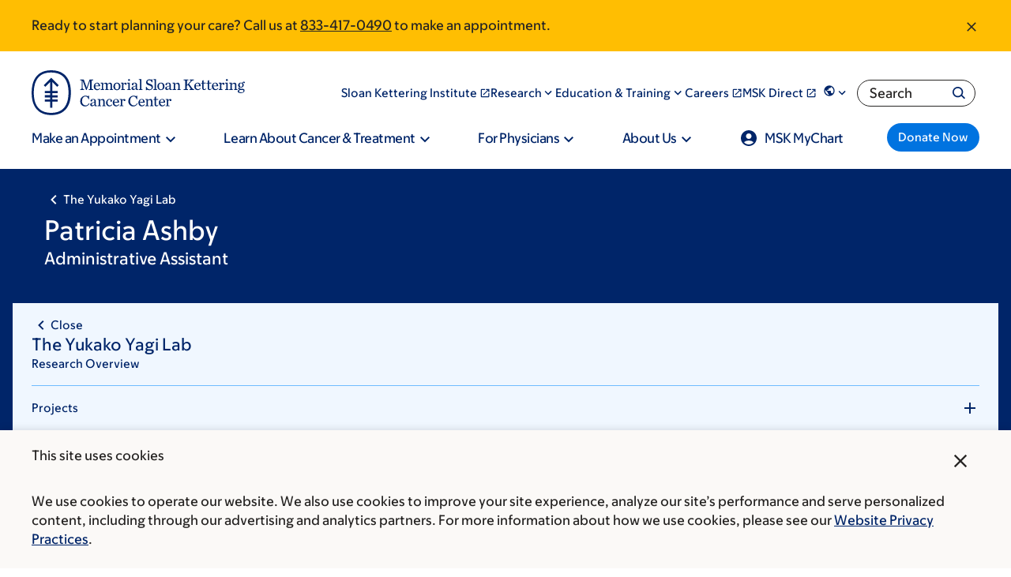

--- FILE ---
content_type: text/html;charset=utf-8
request_url: https://pnapi.invoca.net/2565/na.json
body_size: 303
content:
[{"requestId":"+18005252225","status":"success","formattedNumber":"833-417-0490","countryCode":"1","nationalNumber":"8334170490","lifetimeInSeconds":300,"overflow":null,"surge":null,"invocaId":"i-280ee7d3-d4fd-49cf-c7ba-83f6dae97916"},{"requestId":"+18336755437","status":"not_tracked","message":"+18336755437 is not being tracked","invocaId":"i-280ee7d3-d4fd-49cf-c7ba-83f6dae97916"},{"requestId":"+16466777440","status":"success","formattedNumber":"917-813-0269","countryCode":"1","nationalNumber":"9178130269","lifetimeInSeconds":300,"overflow":null,"surge":null,"invocaId":"i-280ee7d3-d4fd-49cf-c7ba-83f6dae97916"},{"type":"settings","metrics":true}]